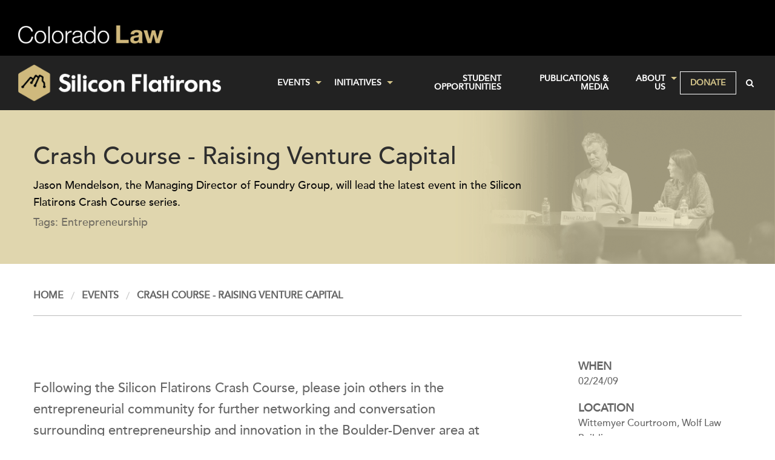

--- FILE ---
content_type: text/html; charset=UTF-8
request_url: https://siliconflatirons.org/events/crash-course-raising-venture-capital/
body_size: 7636
content:
<!DOCTYPE html>
<html lang="en">
    <head>
        <meta charset="utf-8">
        <meta http-equiv="X-UA-Compatible" content="IE=edge">
        <meta name="viewport" content="width=device-width, initial-scale=1">
                <title>Crash Course &#8211; Raising Venture Capital | Silicon Flatirons</title>

        <link rel="apple-touch-icon" href="/wp-content/themes/app/assets/img/apple-touch-icon-144.png?v=20250923" />
        <link rel="apple-touch-icon" sizes="57x57" href="/wp-content/themes/app/assets/img/apple-touch-icon-57.png?v=20250923" />
        <link rel="apple-touch-icon" sizes="72x72" href="/wp-content/themes/app/assets/img/apple-touch-icon-72.png?v=20250923" />
        <link rel="apple-touch-icon" sizes="114x114" href="/wp-content/themes/app/assets/img/apple-touch-icon-114.png?v=20250923" />
        <link rel="apple-touch-icon" sizes="144x144" href="/wp-content/themes/app/assets/img/apple-touch-icon-144.png?v=20250923" />

        <link rel="stylesheet" type="text/css" href="/wp-content/themes/app/assets/lib/MyFontsWebfontsKit/MyFontsWebfontsKit.css?v=20250923"/>
        <link rel="stylesheet" href="/wp-content/themes/app/assets/dist/build.css?v=20250923">



        <!-- HTML5 Shim and Respond.js IE8 support of HTML5 elements and media queries -->
        <!-- WARNING: Respond.js doesn't work if you view the page via file:// -->
        <!--[if lt IE 9]>
          <script src="https://oss.maxcdn.com/html5shiv/3.7.2/html5shiv.min.js"></script>
          <script src="https://oss.maxcdn.com/respond/1.4.2/respond.min.js"></script>
        <![endif]-->
        <meta name='robots' content='max-image-preview:large' />
	<style>img:is([sizes="auto" i], [sizes^="auto," i]) { contain-intrinsic-size: 3000px 1500px }</style>
	<link rel='stylesheet' id='twb-open-sans-css' href='https://fonts.googleapis.com/css?family=Open+Sans%3A300%2C400%2C500%2C600%2C700%2C800&#038;display=swap&#038;ver=6.8.2' type='text/css' media='all' />
<link rel='stylesheet' id='twbbwg-global-css' href='https://siliconflatirons.org/wp-content/plugins/photo-gallery/booster/assets/css/global.css?ver=1.0.0' type='text/css' media='all' />
<link rel='stylesheet' id='wp-block-library-css' href='https://siliconflatirons.org/wp-includes/css/dist/block-library/style.min.css?ver=6.8.2' type='text/css' media='all' />
<style id='classic-theme-styles-inline-css' type='text/css'>
/*! This file is auto-generated */
.wp-block-button__link{color:#fff;background-color:#32373c;border-radius:9999px;box-shadow:none;text-decoration:none;padding:calc(.667em + 2px) calc(1.333em + 2px);font-size:1.125em}.wp-block-file__button{background:#32373c;color:#fff;text-decoration:none}
</style>
<style id='global-styles-inline-css' type='text/css'>
:root{--wp--preset--aspect-ratio--square: 1;--wp--preset--aspect-ratio--4-3: 4/3;--wp--preset--aspect-ratio--3-4: 3/4;--wp--preset--aspect-ratio--3-2: 3/2;--wp--preset--aspect-ratio--2-3: 2/3;--wp--preset--aspect-ratio--16-9: 16/9;--wp--preset--aspect-ratio--9-16: 9/16;--wp--preset--color--black: #000000;--wp--preset--color--cyan-bluish-gray: #abb8c3;--wp--preset--color--white: #ffffff;--wp--preset--color--pale-pink: #f78da7;--wp--preset--color--vivid-red: #cf2e2e;--wp--preset--color--luminous-vivid-orange: #ff6900;--wp--preset--color--luminous-vivid-amber: #fcb900;--wp--preset--color--light-green-cyan: #7bdcb5;--wp--preset--color--vivid-green-cyan: #00d084;--wp--preset--color--pale-cyan-blue: #8ed1fc;--wp--preset--color--vivid-cyan-blue: #0693e3;--wp--preset--color--vivid-purple: #9b51e0;--wp--preset--gradient--vivid-cyan-blue-to-vivid-purple: linear-gradient(135deg,rgba(6,147,227,1) 0%,rgb(155,81,224) 100%);--wp--preset--gradient--light-green-cyan-to-vivid-green-cyan: linear-gradient(135deg,rgb(122,220,180) 0%,rgb(0,208,130) 100%);--wp--preset--gradient--luminous-vivid-amber-to-luminous-vivid-orange: linear-gradient(135deg,rgba(252,185,0,1) 0%,rgba(255,105,0,1) 100%);--wp--preset--gradient--luminous-vivid-orange-to-vivid-red: linear-gradient(135deg,rgba(255,105,0,1) 0%,rgb(207,46,46) 100%);--wp--preset--gradient--very-light-gray-to-cyan-bluish-gray: linear-gradient(135deg,rgb(238,238,238) 0%,rgb(169,184,195) 100%);--wp--preset--gradient--cool-to-warm-spectrum: linear-gradient(135deg,rgb(74,234,220) 0%,rgb(151,120,209) 20%,rgb(207,42,186) 40%,rgb(238,44,130) 60%,rgb(251,105,98) 80%,rgb(254,248,76) 100%);--wp--preset--gradient--blush-light-purple: linear-gradient(135deg,rgb(255,206,236) 0%,rgb(152,150,240) 100%);--wp--preset--gradient--blush-bordeaux: linear-gradient(135deg,rgb(254,205,165) 0%,rgb(254,45,45) 50%,rgb(107,0,62) 100%);--wp--preset--gradient--luminous-dusk: linear-gradient(135deg,rgb(255,203,112) 0%,rgb(199,81,192) 50%,rgb(65,88,208) 100%);--wp--preset--gradient--pale-ocean: linear-gradient(135deg,rgb(255,245,203) 0%,rgb(182,227,212) 50%,rgb(51,167,181) 100%);--wp--preset--gradient--electric-grass: linear-gradient(135deg,rgb(202,248,128) 0%,rgb(113,206,126) 100%);--wp--preset--gradient--midnight: linear-gradient(135deg,rgb(2,3,129) 0%,rgb(40,116,252) 100%);--wp--preset--font-size--small: 13px;--wp--preset--font-size--medium: 20px;--wp--preset--font-size--large: 36px;--wp--preset--font-size--x-large: 42px;--wp--preset--spacing--20: 0.44rem;--wp--preset--spacing--30: 0.67rem;--wp--preset--spacing--40: 1rem;--wp--preset--spacing--50: 1.5rem;--wp--preset--spacing--60: 2.25rem;--wp--preset--spacing--70: 3.38rem;--wp--preset--spacing--80: 5.06rem;--wp--preset--shadow--natural: 6px 6px 9px rgba(0, 0, 0, 0.2);--wp--preset--shadow--deep: 12px 12px 50px rgba(0, 0, 0, 0.4);--wp--preset--shadow--sharp: 6px 6px 0px rgba(0, 0, 0, 0.2);--wp--preset--shadow--outlined: 6px 6px 0px -3px rgba(255, 255, 255, 1), 6px 6px rgba(0, 0, 0, 1);--wp--preset--shadow--crisp: 6px 6px 0px rgba(0, 0, 0, 1);}:where(.is-layout-flex){gap: 0.5em;}:where(.is-layout-grid){gap: 0.5em;}body .is-layout-flex{display: flex;}.is-layout-flex{flex-wrap: wrap;align-items: center;}.is-layout-flex > :is(*, div){margin: 0;}body .is-layout-grid{display: grid;}.is-layout-grid > :is(*, div){margin: 0;}:where(.wp-block-columns.is-layout-flex){gap: 2em;}:where(.wp-block-columns.is-layout-grid){gap: 2em;}:where(.wp-block-post-template.is-layout-flex){gap: 1.25em;}:where(.wp-block-post-template.is-layout-grid){gap: 1.25em;}.has-black-color{color: var(--wp--preset--color--black) !important;}.has-cyan-bluish-gray-color{color: var(--wp--preset--color--cyan-bluish-gray) !important;}.has-white-color{color: var(--wp--preset--color--white) !important;}.has-pale-pink-color{color: var(--wp--preset--color--pale-pink) !important;}.has-vivid-red-color{color: var(--wp--preset--color--vivid-red) !important;}.has-luminous-vivid-orange-color{color: var(--wp--preset--color--luminous-vivid-orange) !important;}.has-luminous-vivid-amber-color{color: var(--wp--preset--color--luminous-vivid-amber) !important;}.has-light-green-cyan-color{color: var(--wp--preset--color--light-green-cyan) !important;}.has-vivid-green-cyan-color{color: var(--wp--preset--color--vivid-green-cyan) !important;}.has-pale-cyan-blue-color{color: var(--wp--preset--color--pale-cyan-blue) !important;}.has-vivid-cyan-blue-color{color: var(--wp--preset--color--vivid-cyan-blue) !important;}.has-vivid-purple-color{color: var(--wp--preset--color--vivid-purple) !important;}.has-black-background-color{background-color: var(--wp--preset--color--black) !important;}.has-cyan-bluish-gray-background-color{background-color: var(--wp--preset--color--cyan-bluish-gray) !important;}.has-white-background-color{background-color: var(--wp--preset--color--white) !important;}.has-pale-pink-background-color{background-color: var(--wp--preset--color--pale-pink) !important;}.has-vivid-red-background-color{background-color: var(--wp--preset--color--vivid-red) !important;}.has-luminous-vivid-orange-background-color{background-color: var(--wp--preset--color--luminous-vivid-orange) !important;}.has-luminous-vivid-amber-background-color{background-color: var(--wp--preset--color--luminous-vivid-amber) !important;}.has-light-green-cyan-background-color{background-color: var(--wp--preset--color--light-green-cyan) !important;}.has-vivid-green-cyan-background-color{background-color: var(--wp--preset--color--vivid-green-cyan) !important;}.has-pale-cyan-blue-background-color{background-color: var(--wp--preset--color--pale-cyan-blue) !important;}.has-vivid-cyan-blue-background-color{background-color: var(--wp--preset--color--vivid-cyan-blue) !important;}.has-vivid-purple-background-color{background-color: var(--wp--preset--color--vivid-purple) !important;}.has-black-border-color{border-color: var(--wp--preset--color--black) !important;}.has-cyan-bluish-gray-border-color{border-color: var(--wp--preset--color--cyan-bluish-gray) !important;}.has-white-border-color{border-color: var(--wp--preset--color--white) !important;}.has-pale-pink-border-color{border-color: var(--wp--preset--color--pale-pink) !important;}.has-vivid-red-border-color{border-color: var(--wp--preset--color--vivid-red) !important;}.has-luminous-vivid-orange-border-color{border-color: var(--wp--preset--color--luminous-vivid-orange) !important;}.has-luminous-vivid-amber-border-color{border-color: var(--wp--preset--color--luminous-vivid-amber) !important;}.has-light-green-cyan-border-color{border-color: var(--wp--preset--color--light-green-cyan) !important;}.has-vivid-green-cyan-border-color{border-color: var(--wp--preset--color--vivid-green-cyan) !important;}.has-pale-cyan-blue-border-color{border-color: var(--wp--preset--color--pale-cyan-blue) !important;}.has-vivid-cyan-blue-border-color{border-color: var(--wp--preset--color--vivid-cyan-blue) !important;}.has-vivid-purple-border-color{border-color: var(--wp--preset--color--vivid-purple) !important;}.has-vivid-cyan-blue-to-vivid-purple-gradient-background{background: var(--wp--preset--gradient--vivid-cyan-blue-to-vivid-purple) !important;}.has-light-green-cyan-to-vivid-green-cyan-gradient-background{background: var(--wp--preset--gradient--light-green-cyan-to-vivid-green-cyan) !important;}.has-luminous-vivid-amber-to-luminous-vivid-orange-gradient-background{background: var(--wp--preset--gradient--luminous-vivid-amber-to-luminous-vivid-orange) !important;}.has-luminous-vivid-orange-to-vivid-red-gradient-background{background: var(--wp--preset--gradient--luminous-vivid-orange-to-vivid-red) !important;}.has-very-light-gray-to-cyan-bluish-gray-gradient-background{background: var(--wp--preset--gradient--very-light-gray-to-cyan-bluish-gray) !important;}.has-cool-to-warm-spectrum-gradient-background{background: var(--wp--preset--gradient--cool-to-warm-spectrum) !important;}.has-blush-light-purple-gradient-background{background: var(--wp--preset--gradient--blush-light-purple) !important;}.has-blush-bordeaux-gradient-background{background: var(--wp--preset--gradient--blush-bordeaux) !important;}.has-luminous-dusk-gradient-background{background: var(--wp--preset--gradient--luminous-dusk) !important;}.has-pale-ocean-gradient-background{background: var(--wp--preset--gradient--pale-ocean) !important;}.has-electric-grass-gradient-background{background: var(--wp--preset--gradient--electric-grass) !important;}.has-midnight-gradient-background{background: var(--wp--preset--gradient--midnight) !important;}.has-small-font-size{font-size: var(--wp--preset--font-size--small) !important;}.has-medium-font-size{font-size: var(--wp--preset--font-size--medium) !important;}.has-large-font-size{font-size: var(--wp--preset--font-size--large) !important;}.has-x-large-font-size{font-size: var(--wp--preset--font-size--x-large) !important;}
:where(.wp-block-post-template.is-layout-flex){gap: 1.25em;}:where(.wp-block-post-template.is-layout-grid){gap: 1.25em;}
:where(.wp-block-columns.is-layout-flex){gap: 2em;}:where(.wp-block-columns.is-layout-grid){gap: 2em;}
:root :where(.wp-block-pullquote){font-size: 1.5em;line-height: 1.6;}
</style>
<link rel='stylesheet' id='bwg_fonts-css' href='https://siliconflatirons.org/wp-content/plugins/photo-gallery/css/bwg-fonts/fonts.css?ver=0.0.1' type='text/css' media='all' />
<link rel='stylesheet' id='sumoselect-css' href='https://siliconflatirons.org/wp-content/plugins/photo-gallery/css/sumoselect.min.css?ver=3.4.6' type='text/css' media='all' />
<link rel='stylesheet' id='mCustomScrollbar-css' href='https://siliconflatirons.org/wp-content/plugins/photo-gallery/css/jquery.mCustomScrollbar.min.css?ver=3.1.5' type='text/css' media='all' />
<link rel='stylesheet' id='bwg_googlefonts-css' href='https://fonts.googleapis.com/css?family=Ubuntu&#038;subset=greek,latin,greek-ext,vietnamese,cyrillic-ext,latin-ext,cyrillic' type='text/css' media='all' />
<link rel='stylesheet' id='bwg_frontend-css' href='https://siliconflatirons.org/wp-content/plugins/photo-gallery/css/styles.min.css?ver=1.8.35' type='text/css' media='all' />
<script type="text/javascript" src="https://siliconflatirons.org/wp-includes/js/jquery/jquery.min.js?ver=3.7.1" id="jquery-core-js"></script>
<script type="text/javascript" src="https://siliconflatirons.org/wp-includes/js/jquery/jquery-migrate.min.js?ver=3.4.1" id="jquery-migrate-js"></script>
<script type="text/javascript" src="https://siliconflatirons.org/wp-content/plugins/photo-gallery/booster/assets/js/circle-progress.js?ver=1.2.2" id="twbbwg-circle-js"></script>
<script type="text/javascript" id="twbbwg-global-js-extra">
/* <![CDATA[ */
var twb = {"nonce":"a2db423acb","ajax_url":"https:\/\/siliconflatirons.org\/wp-admin\/admin-ajax.php","plugin_url":"https:\/\/siliconflatirons.org\/wp-content\/plugins\/photo-gallery\/booster","href":"https:\/\/siliconflatirons.org\/wp-admin\/admin.php?page=twbbwg_photo-gallery"};
var twb = {"nonce":"a2db423acb","ajax_url":"https:\/\/siliconflatirons.org\/wp-admin\/admin-ajax.php","plugin_url":"https:\/\/siliconflatirons.org\/wp-content\/plugins\/photo-gallery\/booster","href":"https:\/\/siliconflatirons.org\/wp-admin\/admin.php?page=twbbwg_photo-gallery"};
/* ]]> */
</script>
<script type="text/javascript" src="https://siliconflatirons.org/wp-content/plugins/photo-gallery/booster/assets/js/global.js?ver=1.0.0" id="twbbwg-global-js"></script>
<script type="text/javascript" src="https://siliconflatirons.org/wp-content/plugins/photo-gallery/js/jquery.sumoselect.min.js?ver=3.4.6" id="sumoselect-js"></script>
<script type="text/javascript" src="https://siliconflatirons.org/wp-content/plugins/photo-gallery/js/tocca.min.js?ver=2.0.9" id="bwg_mobile-js"></script>
<script type="text/javascript" src="https://siliconflatirons.org/wp-content/plugins/photo-gallery/js/jquery.mCustomScrollbar.concat.min.js?ver=3.1.5" id="mCustomScrollbar-js"></script>
<script type="text/javascript" src="https://siliconflatirons.org/wp-content/plugins/photo-gallery/js/jquery.fullscreen.min.js?ver=0.6.0" id="jquery-fullscreen-js"></script>
<script type="text/javascript" id="bwg_frontend-js-extra">
/* <![CDATA[ */
var bwg_objectsL10n = {"bwg_field_required":"field is required.","bwg_mail_validation":"This is not a valid email address.","bwg_search_result":"There are no images matching your search.","bwg_select_tag":"Select Tag","bwg_order_by":"Order By","bwg_search":"Search","bwg_show_ecommerce":"Show Ecommerce","bwg_hide_ecommerce":"Hide Ecommerce","bwg_show_comments":"Show Comments","bwg_hide_comments":"Hide Comments","bwg_restore":"Restore","bwg_maximize":"Maximize","bwg_fullscreen":"Fullscreen","bwg_exit_fullscreen":"Exit Fullscreen","bwg_search_tag":"SEARCH...","bwg_tag_no_match":"No tags found","bwg_all_tags_selected":"All tags selected","bwg_tags_selected":"tags selected","play":"Play","pause":"Pause","is_pro":"","bwg_play":"Play","bwg_pause":"Pause","bwg_hide_info":"Hide info","bwg_show_info":"Show info","bwg_hide_rating":"Hide rating","bwg_show_rating":"Show rating","ok":"Ok","cancel":"Cancel","select_all":"Select all","lazy_load":"0","lazy_loader":"https:\/\/siliconflatirons.org\/wp-content\/plugins\/photo-gallery\/images\/ajax_loader.png","front_ajax":"0","bwg_tag_see_all":"see all tags","bwg_tag_see_less":"see less tags"};
/* ]]> */
</script>
<script type="text/javascript" src="https://siliconflatirons.org/wp-content/plugins/photo-gallery/js/scripts.min.js?ver=1.8.35" id="bwg_frontend-js"></script>
<link rel="https://api.w.org/" href="https://siliconflatirons.org/wp-json/" /><link rel="alternate" title="JSON" type="application/json" href="https://siliconflatirons.org/wp-json/wp/v2/event/110" /><link rel="EditURI" type="application/rsd+xml" title="RSD" href="https://siliconflatirons.org/xmlrpc.php?rsd" />
<meta name="generator" content="WordPress 6.8.2" />
<link rel="canonical" href="https://siliconflatirons.org/events/crash-course-raising-venture-capital/" />
<link rel='shortlink' href='https://siliconflatirons.org/?p=110' />
<link rel="alternate" title="oEmbed (JSON)" type="application/json+oembed" href="https://siliconflatirons.org/wp-json/oembed/1.0/embed?url=https%3A%2F%2Fsiliconflatirons.org%2Fevents%2Fcrash-course-raising-venture-capital%2F" />
<link rel="alternate" title="oEmbed (XML)" type="text/xml+oembed" href="https://siliconflatirons.org/wp-json/oembed/1.0/embed?url=https%3A%2F%2Fsiliconflatirons.org%2Fevents%2Fcrash-course-raising-venture-capital%2F&#038;format=xml" />
    </head>

        <body class="wp-singular event-template-default single single-event postid-110 wp-theme-app locale-en-us page">
        <nav data-sticky-container class="sticky-container hide-for-print">
    <div data-sticky class="sticky is-stuck is-at-top">
        <div class="row cu-bar">
            <div class="columns">
                <div class="cu-brand-wrapper">
                    <script type="text/javascript" src="https://cdn.colorado.edu/static/brand-assets/live/js/brand-bar.js" id="ucb-brand-bar-embed" data-color="black"></script>
                </div>
            </div>
        </div>
        <div class="logo-bar row">
            <div class="columns top-bar-left">
                <h1>
                    <a href="https://www.colorado.edu/law/">
                        <img src="/wp-content/themes/app/assets/img/logo-cu-law.png?v=20250923" alt="Colorado Law - University of Colorado Boulder"></h1>
                    </a>
            </div>
        </div>

        <div class="title-bar" data-responsive-toggle="main-nav" data-hide-for="large">
            <button class="menu-icon" type="button" data-toggle></button>
            <div class="title-bar-title">
                <a href="/" title="Home">
                    <img src="/wp-content/themes/app/assets/img/silicon-flatirons-logo.png">
                </a>
            </div>
        </div>
        <div class="top-bar row" id="main-nav">
            <div class="columns show-for-large large-4 top-bar-left">
                <a href="/" title="Home">
                    <figure class="logo">
                        <img src="/wp-content/themes/app/assets/img/silicon-flatirons-logo.png">
                    </figure>
                </a>
            </div>
            <div class="columns small-12 large-8 end top-bar-right">
                <div class="menu-primary-container"><ul id="menu-primary" class="menu dropdown menu" data-dropdown-menu><li id="menu-item-36470" class="menu-item menu-item-type-post_type menu-item-object-page menu-item-has-children menu-item-36470"><a href="https://siliconflatirons.org/events/">Events</a>
<ul class="vertical menu" data-submenu>
	<li id="menu-item-39939" class="menu-item menu-item-type-post_type menu-item-object-page menu-item-39939"><a href="https://siliconflatirons.org/events-archive/">Event Archive</a></li>
</ul>
</li>
<li id="menu-item-36471" class="menu-item menu-item-type-post_type menu-item-object-page menu-item-has-children menu-item-36471"><a href="https://siliconflatirons.org/initiatives/">Initiatives</a>
<ul class="vertical menu" data-submenu>
	<li id="menu-item-57905" class="menu-item menu-item-type-post_type menu-item-object-page menu-item-57905"><a href="https://siliconflatirons.org/initiatives/artificial-intelligence-initiative/">Artificial Intelligence</a></li>
	<li id="menu-item-36475" class="menu-item menu-item-type-post_type menu-item-object-page menu-item-36475"><a href="https://siliconflatirons.org/initiatives/entrepreneurship-initiative/">Entrepreneurship</a></li>
	<li id="menu-item-57908" class="menu-item menu-item-type-post_type menu-item-object-page menu-item-57908"><a href="https://siliconflatirons.org/initiatives/content-and-ip-initiative/">Intellectual Property</a></li>
	<li id="menu-item-57907" class="menu-item menu-item-type-post_type menu-item-object-page menu-item-57907"><a href="https://siliconflatirons.org/initiatives/privacy-initiative/">Privacy</a></li>
	<li id="menu-item-57909" class="menu-item menu-item-type-post_type menu-item-object-page menu-item-57909"><a href="https://siliconflatirons.org/initiatives/technology-policy/spectrum-policy-initiative/">Spectrum Policy</a></li>
	<li id="menu-item-57906" class="menu-item menu-item-type-post_type menu-item-object-page menu-item-57906"><a href="https://siliconflatirons.org/initiatives/technology-policy/telecommunications-internet-policy/">Telecom &#038; Platforms</a></li>
</ul>
</li>
<li id="menu-item-36474" class="menu-item menu-item-type-post_type menu-item-object-page menu-item-36474"><a href="https://siliconflatirons.org/student-opportunities/">Student Opportunities</a></li>
<li id="menu-item-36473" class="menu-item menu-item-type-post_type menu-item-object-page menu-item-36473"><a href="https://siliconflatirons.org/publications/">Publications &#038; Media</a></li>
<li id="menu-item-40976" class="menu-item menu-item-type-post_type menu-item-object-page menu-item-has-children menu-item-40976"><a href="https://siliconflatirons.org/about-us/">About Us</a>
<ul class="vertical menu" data-submenu>
	<li id="menu-item-58338" class="menu-item menu-item-type-post_type menu-item-object-page menu-item-58338"><a href="https://siliconflatirons.org/about-us/press/">Announcements</a></li>
	<li id="menu-item-54829" class="menu-item menu-item-type-post_type menu-item-object-page menu-item-54829"><a href="https://siliconflatirons.org/about-us/mission-vision-values/">Mission, Vision, Principles</a></li>
	<li id="menu-item-54831" class="menu-item menu-item-type-post_type menu-item-object-page menu-item-54831"><a href="https://siliconflatirons.org/about-us/our-team/">Our Team</a></li>
	<li id="menu-item-54832" class="menu-item menu-item-type-post_type menu-item-object-page menu-item-54832"><a href="https://siliconflatirons.org/about-us/supporters/">Our Supporters</a></li>
	<li id="menu-item-54833" class="menu-item menu-item-type-post_type menu-item-object-page menu-item-54833"><a href="https://siliconflatirons.org/about-us/academic-partners/">Academic Partners</a></li>
</ul>
</li>
<li id="menu-item-41534" class="menu-item menu-item-type-post_type menu-item-object-page menu-item-41534"><a href="https://siliconflatirons.org/about-us/supporters/make-a-donation/">Donate</a></li>
<li id="menu-item-37503" class="menu-item menu-item-type-custom menu-item-object-custom menu-item-37503"><a href="/?s="><i class="fa fa-search"></i></a></li>
</ul></div>            </div>
        </div>
    </div>
</nav>
        <div id="main">

<section class="headline" style="background-image:url('https://siliconflatirons.org/wp-content/uploads/2016/08/hero-13.png');">
	<div class="container">
		<div class="row">
			<div class="columns small-9 end">
				<h1>Crash Course - Raising Venture Capital</h1>
				<p>Jason Mendelson, the Managing Director of Foundry Group, will lead the latest event in the Silicon Flatirons Crash Course series.</p>
									<p class="location terms">Tags: Entrepreneurship</p>
							</div>
		</div>
	</div>
</section>

    <section class="breadcrumbs hide-for-print">
        <div class="container">
            <div class="row">
                <div class="columns small-12">
                    <ul class="clearfix">
                    <li><a href="/">Home</a></li><li><a href="https://siliconflatirons.org/events/">Events</a></li><li><a href="https://siliconflatirons.org/events/crash-course-raising-venture-capital/">Crash Course - Raising Venture Capital</a></li>                    </ul>
                </div>
            </div>
        </div>
    </section>

<section class="content">
	<div class="container">
		<div class="row">
			<div class="columns small-12 medium-8">
								<h1></h1>
<h2></h2>
<p>Following the Silicon&nbsp;Flatirons Crash Course, please join others in the entrepreneurial community for further networking and conversation surrounding entrepreneurship and innovation in the Boulder-Denver area at the BioBeers and Startup Drinks event. BioBeers and Startup Drinks will take place at the Foundry at 1109 Walnut Street. For more information, please visit <a href="http://biobeers.blogspot.com/" target="_blank">the BioBeers blog</a>.</p>

				<br>
				
							</div>
				
<div class="columns small-12 medium-offset-1 medium-3 sidebar">
  <h3 class="sidebar-headline">When</h3>
  <p class="date">
      02/24/09   </p>

      <h3 class="sidebar-headline">Location</h3>
    <p class="location">Wittemyer Courtroom, Wolf Law Building</p>
  
  
  
  
      <h3 class="sidebar-headline">Register</h3>
    <p>Registration is closed</p>
    <br>
    <p>Free</p>
  
  <h3 class="sidebar-headline">Additional Info</h3><p>Online registration is now closed; walk-ins are welcome!</p>
  
  
  <hr><h3 class="sidebar-headline">Keynote</h3><ul><li>
              <a href="http://www.foundrygroup.com/wp/team/jason-mendelson/"> Jason Mendelson</a>
              <br>Silicon Flatirons, Senior Fellow, Entrepreneurship Initiative</ul>
      <hr>
    <h3 class="sidebar-headline">Social</h3>
    <p class="location">#siliconflatirons</p>
  
  
  

  <h3 class="sidebar-headline">CLE Credit</h3>
  <p class="location">None</p>

  </div>
		</div>
	</div>
</section>

</div><!--/#main-->

<!-- decoration -->

<div class="clearfix"></div>
<section class="decoration hide-for-print" style="background-image:url('https://siliconflatirons.org/wp-content/uploads/2016/08/Conference-Courtroom_14.jpg');">
	<div class="container">
		<div class="row">
			<div class="columns small-12 text-center">
				<p>Know What’s Next</p>
                  <div class="donate">
            <a href="/about-us/supporters/make-a-donation/">Donate</a>
          </div>
      			</div>
		</div>
	</div>
</section>

<!-- footer -->
<footer>
    <div class="container hide-for-print">
        <div class="row">
            <div class="columns small-12 large-5">
                <div itemscope itemtype="http://schema.org/Organization" class="contact-schema">
    <div itemprop="address" itemscope itemtype="http://schema.org/PostalAddress">
        <p class="footer-bold"><span itemprop="name">Silicon Flatirons Center</span></p>
        <p class="footer-bold"><span itemprop="schoolName">University of Colorado Law School</span></p>
        <p>
            <span itemprop="streetAddress">
                Wolf Law Building | 401 UCB<br>2450 Kittredge Loop DR            </span>
            <br>
            <span itemprop="addressLocality">Boulder</span>, <span itemprop="addressRegion">CO</span> <span itemprop="postalCode">80309</span>        </p>
                    <p><span itemprop="telephone" class="proper">303.492.8047</span></p>
                <p>
            <a href="https://www.colorado.edu/law/about/contact-us">Contact Us</a> | <a href="https://www.colorado.edu/law/about/consumer-information-aba-required-disclosures">Consumer Information (ABA Required Disclosures)</a>
        </p>
                    <p><br/><span itemprop="email" class="proper"><a href="mailto:siliconflatirons@colorado.edu" class="email">siliconflatirons@colorado.edu</a></span></p>
            </div>

    </div>

                <p><a href="https://visitor.r20.constantcontact.com/manage/optin?v=0010Oqxbncv4WrYAGqfnAQBT5Mqb_u_1fq3d-5yzaa77GHDenpZepkAW52ODrUwifjfbKDMx0C8w6Wn3fPaRwLndMqFilwG0qOgcStnpJjAeiHpIcesDZxIbaOiB03qcpvMDoogklxprpecPypH0oXGBkiSXZaT5_EOWWuJ9hTeiio%3D">Sign Up For Our Mailing List</a></p>                <br/>
                <p>
                    <a href="http://www.colorado.edu/law/" class="no-hover">
                        <div class="logo">
                            <img src="/wp-content/uploads/2021/06/Colorado_Law_rev_left_gold_law.png?v=20250923" alt="University of Colorado Boulder">
                        </div>
                    </a>
                <p>

                            </div>

            <div class="columns small-12 large-3">
                <ul class="social">
                    <li><a href="https://www.youtube.com/user/SiliconFlatirons" target="_blank" rel="noopener noreferrer"><i class="fa fa-youtube" aria-hidden="true"></i>&nbsp;YouTube</a></li>
                    <li><a href="https://www.facebook.com/SiliconFlatirons/" target="_blank" rel="noopener noreferrer"><i class="fa fa-facebook" aria-hidden="true"></i>&nbsp;Facebook</a></li>
                    <li><a aria-hidden="true" href="https://twitter.com/siliconflatiron" target="_blank" rel="noopener noreferrer"><i class="fa fa-twitter" aria-hidden="true"></i>&nbsp;Twitter</a></li>
                    <li><a href="https://www.linkedin.com/company/silicon-flatirons-center-at-the-university-of-colorado" target="_blank" rel="noopener noreferrer"><i class="fa fa-linkedin" aria-hidden="true"></i>&nbsp;LinkedIn</a></li>
                </ul>
            </div>

            <div class="columns small-12 large-4">
                <script type="text/javascript" src="https://cdn.colorado.edu/static/brand-assets/live/js/footer.js" id="ucb-footer-embed" data-color="white"></script>
            </div>
        </div>
    </div>
</footer>

<script type="speculationrules">
{"prefetch":[{"source":"document","where":{"and":[{"href_matches":"\/*"},{"not":{"href_matches":["\/wp-*.php","\/wp-admin\/*","\/wp-content\/uploads\/*","\/wp-content\/*","\/wp-content\/plugins\/*","\/wp-content\/themes\/app\/*","\/*\\?(.+)"]}},{"not":{"selector_matches":"a[rel~=\"nofollow\"]"}},{"not":{"selector_matches":".no-prefetch, .no-prefetch a"}}]},"eagerness":"conservative"}]}
</script>
			<script>
				// Used by Gallery Custom Links to handle tenacious Lightboxes
				//jQuery(document).ready(function () {

					function mgclInit() {
						
						// In jQuery:
						// if (jQuery.fn.off) {
						// 	jQuery('.no-lightbox, .no-lightbox img').off('click'); // jQuery 1.7+
						// }
						// else {
						// 	jQuery('.no-lightbox, .no-lightbox img').unbind('click'); // < jQuery 1.7
						// }

						// 2022/10/24: In Vanilla JS
						var elements = document.querySelectorAll('.no-lightbox, .no-lightbox img');
						for (var i = 0; i < elements.length; i++) {
						 	elements[i].onclick = null;
						}


						// In jQuery:
						//jQuery('a.no-lightbox').click(mgclOnClick);

						// 2022/10/24: In Vanilla JS:
						var elements = document.querySelectorAll('a.no-lightbox');
						for (var i = 0; i < elements.length; i++) {
						 	elements[i].onclick = mgclOnClick;
						}

						// in jQuery:
						// if (jQuery.fn.off) {
						// 	jQuery('a.set-target').off('click'); // jQuery 1.7+
						// }
						// else {
						// 	jQuery('a.set-target').unbind('click'); // < jQuery 1.7
						// }
						// jQuery('a.set-target').click(mgclOnClick);

						// 2022/10/24: In Vanilla JS:
						var elements = document.querySelectorAll('a.set-target');
						for (var i = 0; i < elements.length; i++) {
						 	elements[i].onclick = mgclOnClick;
						}
					}

					function mgclOnClick() {
						if (!this.target || this.target == '' || this.target == '_self')
							window.location = this.href;
						else
							window.open(this.href,this.target);
						return false;
					}

					// From WP Gallery Custom Links
					// Reduce the number of  conflicting lightboxes
					function mgclAddLoadEvent(func) {
						var oldOnload = window.onload;
						if (typeof window.onload != 'function') {
							window.onload = func;
						} else {
							window.onload = function() {
								oldOnload();
								func();
							}
						}
					}

					mgclAddLoadEvent(mgclInit);
					mgclInit();

				//});
			</script>
		<script src="https://ajax.googleapis.com/ajax/libs/jquery/1.11.1/jquery.min.js"></script>
<script src="/wp-content/themes/app/assets/dist/build.min.js?v=20250923"></script>

</body>
</html>
<script>
$(function() {
	$('a[href="#register"]').click(function(e) {
		e.preventDefault();
		var $form = $('#register');
		$form.toggleClass('hide');
		$form.find('input:first').focus();
	});
});
</script>
